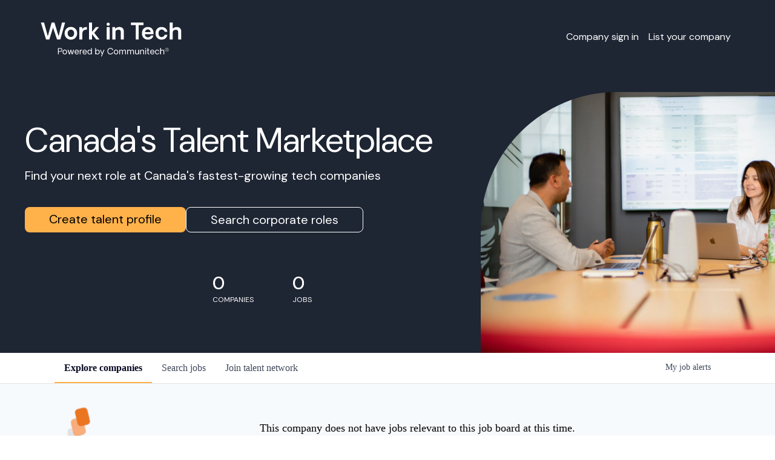

--- FILE ---
content_type: image/svg+xml
request_url: https://cdn-customers.getro.com/whywaterloo/images/canada.svg
body_size: 3108
content:
<?xml version="1.0" encoding="utf-8"?>
<!-- Generator: Adobe Illustrator 24.1.2, SVG Export Plug-In . SVG Version: 6.00 Build 0)  -->
<svg version="1.1" id="svg-logo--onebusiness" xmlns="http://www.w3.org/2000/svg" xmlns:xlink="http://www.w3.org/1999/xlink"
	 x="0px" y="0px" viewBox="0 0 188 52" style="enable-background:new 0 0 188 52;" xml:space="preserve">
<style type="text/css">
	.st0{fill:#FFFFFF;}
	.st1{fill:#EC1C24;}
</style>
<g>
	<g>
		<rect x="109" y="15.7" class="st0" width="0.6" height="21.5"/>
	</g>
</g>
<g>
	<path class="st0" d="M56.8,17.3H60V18h-2.4v1.2h2.1v0.7h-2.1V22h-0.8V17.3z"/>
	<path class="st0" d="M60.6,17.3h0.7V18h-0.7V17.3z M60.6,18.6h0.7V22h-0.7V18.6z"/>
	<path class="st0" d="M62.1,18.6h0.7v0.5l0,0c0.2-0.4,0.6-0.6,1.1-0.6c0.7,0,1.2,0.4,1.2,1.2V22h-0.7v-2.1c0-0.5-0.2-0.8-0.7-0.8
		c-0.5,0-0.8,0.4-0.8,0.9v2h-0.7V18.6z"/>
	<path class="st0" d="M68.7,21.3c0,0.2,0,0.3,0.2,0.3c0,0,0.1,0,0.2,0V22c-0.1,0-0.3,0.1-0.5,0.1c-0.3,0-0.5-0.1-0.6-0.4
		c-0.3,0.3-0.8,0.4-1.2,0.4c-0.6,0-1.2-0.3-1.2-1c0-0.8,0.7-1,1.3-1.1c0.5-0.1,1,0,1-0.5c0-0.4-0.4-0.5-0.7-0.5
		c-0.4,0-0.7,0.2-0.7,0.5h-0.7c0.1-0.9,0.8-1.1,1.5-1.1c0.7,0,1.4,0.3,1.4,1V21.3z M68,20.3c-0.2,0.2-0.6,0.1-0.9,0.2
		c-0.3,0.1-0.6,0.2-0.6,0.6c0,0.3,0.4,0.4,0.7,0.4c0.3,0,0.8-0.2,0.8-0.6V20.3z"/>
	<path class="st0" d="M69.6,18.6h0.7v0.5l0,0c0.2-0.4,0.6-0.6,1.1-0.6c0.7,0,1.2,0.4,1.2,1.2V22h-0.7v-2.1c0-0.5-0.2-0.8-0.7-0.8
		c-0.5,0-0.8,0.4-0.8,0.9v2h-0.7V18.6z"/>
	<path class="st0" d="M75.6,19.8c-0.1-0.4-0.4-0.6-0.8-0.6c-0.4,0-0.9,0.2-0.9,1.2c0,0.6,0.2,1.2,0.9,1.2c0.4,0,0.7-0.3,0.8-0.8h0.7
		c-0.1,0.9-0.7,1.4-1.6,1.4c-1.1,0-1.7-0.8-1.7-1.8c0-1,0.6-1.8,1.7-1.8c0.8,0,1.5,0.4,1.5,1.2H75.6z"/>
	<path class="st0" d="M77.6,20.5c0,0.5,0.3,1,0.9,1c0.4,0,0.7-0.2,0.8-0.6H80c-0.2,0.7-0.8,1.2-1.5,1.2c-1.1,0-1.7-0.7-1.7-1.8
		c0-1,0.6-1.8,1.6-1.8c1.1,0,1.7,1,1.6,2H77.6z M79.3,20c0-0.5-0.3-0.9-0.9-0.9c-0.5,0-0.9,0.4-0.9,0.9H79.3z M78.5,17.2h0.9
		l-0.9,0.9h-0.5L78.5,17.2z"/>
	<path class="st0" d="M82.5,18.6h0.7v0.5h0c0.2-0.4,0.6-0.6,1.1-0.6c1.1,0,1.6,0.8,1.6,1.8c0,0.9-0.5,1.8-1.5,1.8
		c-0.4,0-0.9-0.2-1.1-0.5h0v1.7h-0.7V18.6z M84.2,19.1c-0.6,0-1,0.5-1,1.2c0,0.7,0.3,1.2,1,1.2c0.7,0,0.9-0.6,0.9-1.2
		C85.1,19.7,84.8,19.1,84.2,19.1z"/>
	<path class="st0" d="M89.3,21.3c0,0.2,0,0.3,0.2,0.3c0,0,0.1,0,0.2,0V22c-0.1,0-0.3,0.1-0.5,0.1c-0.3,0-0.5-0.1-0.6-0.4
		c-0.3,0.3-0.8,0.4-1.2,0.4c-0.6,0-1.2-0.3-1.2-1c0-0.8,0.7-1,1.3-1.1c0.5-0.1,1,0,1-0.5c0-0.4-0.4-0.5-0.7-0.5
		c-0.4,0-0.7,0.2-0.7,0.5h-0.7c0.1-0.9,0.8-1.1,1.5-1.1c0.7,0,1.4,0.3,1.4,1V21.3z M88.6,20.3c-0.2,0.2-0.6,0.1-0.9,0.2
		c-0.3,0.1-0.6,0.2-0.6,0.6c0,0.3,0.4,0.4,0.7,0.4c0.3,0,0.8-0.2,0.8-0.6V20.3z"/>
	<path class="st0" d="M90.1,18.6h0.7v0.7h0c0.1-0.4,0.5-0.7,1-0.7c0.2,0,0.2,0,0.3,0v0.7c-0.1,0-0.2,0-0.3,0c-0.5,0-0.9,0.4-0.9,1.2
		V22h-0.7V18.6z"/>
	<path class="st0" d="M94.3,17.3h0.8V22h-0.8V17.3z"/>
	<path class="st0" d="M96.5,20.5c0,0.5,0.3,1,0.9,1c0.4,0,0.7-0.2,0.8-0.6h0.7c-0.2,0.7-0.8,1.2-1.5,1.2c-1.1,0-1.7-0.7-1.7-1.8
		c0-1,0.6-1.8,1.6-1.8c1.1,0,1.7,1,1.6,2H96.5z M98.2,20c0-0.5-0.3-0.9-0.9-0.9c-0.5,0-0.9,0.4-0.9,0.9H98.2z"/>
	<path class="st0" d="M58.8,28.4c0,1-0.6,1.5-1.7,1.5c-0.7,0-1.5-0.3-1.5-1.1h0.7c0.1,0.4,0.4,0.5,0.8,0.5c0.6,0,0.9-0.3,0.9-0.9V28
		h0c-0.2,0.4-0.6,0.6-1,0.6c-1.1,0-1.5-0.8-1.5-1.8c0-0.9,0.6-1.7,1.5-1.7c0.4,0,0.8,0.2,1,0.6h0v-0.5h0.7V28.4z M58.1,26.8
		c0-0.6-0.3-1.1-0.9-1.1c-0.7,0-0.9,0.6-0.9,1.2c0,0.6,0.3,1.1,0.9,1.1C57.8,28,58.1,27.4,58.1,26.8z"/>
	<path class="st0" d="M59.4,26.9c0-1,0.6-1.8,1.7-1.8c1.1,0,1.7,0.7,1.7,1.8c0,1-0.6,1.8-1.7,1.8C60.1,28.7,59.4,27.9,59.4,26.9z
		 M62.1,26.9c0-0.6-0.3-1.2-1-1.2c-0.7,0-1,0.6-1,1.2c0,0.6,0.3,1.2,1,1.2C61.8,28.1,62.1,27.5,62.1,26.9z"/>
	<path class="st0" d="M66.5,28.6h-0.7v-0.5h0c-0.2,0.3-0.6,0.6-1,0.6c-0.9,0-1.3-0.4-1.3-1.3v-2.2h0.7v2.1c0,0.6,0.2,0.8,0.7,0.8
		c0.6,0,0.8-0.4,0.8-0.9v-2h0.7V28.6z"/>
	<path class="st0" d="M66.9,25.2h0.8l0.9,2.6h0l0.8-2.6h0.8L69,28.6h-0.8L66.9,25.2z"/>
	<path class="st0" d="M71.3,27.1c0,0.5,0.3,1,0.9,1c0.4,0,0.7-0.2,0.8-0.6h0.7c-0.2,0.7-0.8,1.2-1.5,1.2c-1.1,0-1.7-0.7-1.7-1.8
		c0-1,0.6-1.8,1.6-1.8c1.1,0,1.7,1,1.6,2H71.3z M73,26.6c0-0.5-0.3-0.9-0.9-0.9c-0.5,0-0.9,0.4-0.9,0.9H73z"/>
	<path class="st0" d="M74.3,25.2H75v0.7h0c0.1-0.4,0.5-0.7,1-0.7c0.2,0,0.2,0,0.3,0v0.7c-0.1,0-0.2,0-0.3,0c-0.5,0-0.9,0.4-0.9,1.2
		v1.6h-0.7V25.2z"/>
	<path class="st0" d="M76.8,25.2h0.7v0.5l0,0c0.2-0.4,0.6-0.6,1.1-0.6c0.7,0,1.2,0.4,1.2,1.2v2.3H79v-2.1c0-0.5-0.2-0.8-0.7-0.8
		c-0.5,0-0.8,0.4-0.8,0.9v2h-0.7V25.2z"/>
	<path class="st0" d="M81.1,27.1c0,0.5,0.3,1,0.9,1c0.4,0,0.7-0.2,0.8-0.6h0.7c-0.2,0.7-0.8,1.2-1.5,1.2c-1.1,0-1.7-0.7-1.7-1.8
		c0-1,0.6-1.8,1.6-1.8c1.1,0,1.7,1,1.6,2H81.1z M82.9,26.6c0-0.5-0.3-0.9-0.9-0.9c-0.5,0-0.9,0.4-0.9,0.9H82.9z"/>
	<path class="st0" d="M84.2,25.2h0.7v0.5h0c0.2-0.3,0.5-0.6,1-0.6c0.4,0,0.8,0.2,1,0.6c0.3-0.3,0.6-0.6,1.1-0.6
		c0.7,0,1.1,0.3,1.1,1.1v2.3h-0.7v-2c0-0.5,0-0.9-0.6-0.9c-0.5,0-0.7,0.3-0.7,0.9v2h-0.7v-2.2c0-0.5-0.1-0.7-0.6-0.7
		c-0.4,0-0.7,0.3-0.7,0.9v2h-0.7V25.2z"/>
	<path class="st0" d="M90.5,27.1c0,0.5,0.3,1,0.9,1c0.4,0,0.7-0.2,0.8-0.6h0.7c-0.2,0.7-0.8,1.2-1.5,1.2c-1.1,0-1.7-0.7-1.7-1.8
		c0-1,0.6-1.8,1.6-1.8c1.1,0,1.7,1,1.6,2H90.5z M92.2,26.6c0-0.5-0.3-0.9-0.9-0.9c-0.5,0-0.9,0.4-0.9,0.9H92.2z"/>
	<path class="st0" d="M93.6,25.2h0.7v0.5l0,0c0.2-0.4,0.6-0.6,1.1-0.6c0.7,0,1.2,0.4,1.2,1.2v2.3h-0.7v-2.1c0-0.5-0.2-0.8-0.7-0.8
		c-0.5,0-0.8,0.4-0.8,0.9v2h-0.7V25.2z"/>
	<path class="st0" d="M97,25.2h0.6v-1h0.7v1H99v0.6h-0.7v1.8c0,0.3,0,0.5,0.4,0.5c0.1,0,0.2,0,0.3,0v0.6c-0.2,0-0.3,0-0.5,0
		c-0.8,0-0.9-0.3-0.9-0.9v-2H97V25.2z"/>
	<path class="st0" d="M69.6,35.2h-0.7v-0.5h0c-0.2,0.4-0.6,0.6-1.1,0.6c-1.1,0-1.6-0.8-1.6-1.8c0-1.2,0.7-1.8,1.5-1.8
		c0.4,0,0.9,0.2,1.1,0.5h0v-1.7h0.7V35.2z M67.9,34.7c0.7,0,1-0.6,1-1.2c0-0.7-0.4-1.2-0.9-1.2c-0.7,0-1,0.6-1,1.2
		C67,34.1,67.3,34.7,67.9,34.7z"/>
	<path class="st0" d="M73.4,35.2h-0.7v-0.5h0c-0.2,0.3-0.6,0.6-1,0.6c-0.9,0-1.3-0.4-1.3-1.3v-2.2h0.7v2.1c0,0.6,0.2,0.8,0.7,0.8
		c0.6,0,0.8-0.4,0.8-0.9v-2h0.7V35.2z"/>
	<path class="st0" d="M79.3,32c-0.1-0.5-0.5-0.9-1.2-0.9c-1,0-1.4,0.9-1.4,1.8c0,0.9,0.4,1.8,1.4,1.8c0.7,0,1.1-0.5,1.2-1.2h0.8
		c-0.1,1.1-0.9,1.9-2,1.9c-1.4,0-2.2-1.1-2.2-2.5c0-1.3,0.8-2.5,2.2-2.5c1.1,0,1.9,0.6,2,1.6H79.3z"/>
	<path class="st0" d="M83.6,34.4c0,0.2,0,0.3,0.2,0.3c0,0,0.1,0,0.2,0v0.5c-0.1,0-0.3,0.1-0.5,0.1c-0.3,0-0.5-0.1-0.6-0.4
		c-0.3,0.3-0.8,0.4-1.2,0.4c-0.6,0-1.2-0.3-1.2-1c0-0.8,0.7-1,1.3-1.1c0.5-0.1,1,0,1-0.5c0-0.4-0.4-0.5-0.7-0.5
		c-0.4,0-0.7,0.2-0.7,0.5h-0.7c0.1-0.9,0.8-1.1,1.5-1.1c0.7,0,1.4,0.3,1.4,1V34.4z M82.9,33.5c-0.2,0.2-0.6,0.1-0.9,0.2
		c-0.3,0.1-0.6,0.2-0.6,0.6c0,0.3,0.4,0.4,0.7,0.4c0.3,0,0.8-0.2,0.8-0.6V33.5z"/>
	<path class="st0" d="M84.4,31.8h0.7v0.5l0,0c0.2-0.4,0.6-0.6,1.1-0.6c0.7,0,1.2,0.4,1.2,1.2v2.3h-0.7V33c0-0.5-0.2-0.8-0.7-0.8
		c-0.5,0-0.8,0.4-0.8,0.9v2h-0.7V31.8z"/>
	<path class="st0" d="M91,34.4c0,0.2,0,0.3,0.2,0.3c0,0,0.1,0,0.2,0v0.5c-0.1,0-0.3,0.1-0.5,0.1c-0.3,0-0.5-0.1-0.6-0.4
		c-0.3,0.3-0.8,0.4-1.2,0.4c-0.6,0-1.2-0.3-1.2-1c0-0.8,0.7-1,1.3-1.1c0.5-0.1,1,0,1-0.5c0-0.4-0.4-0.5-0.7-0.5
		c-0.4,0-0.7,0.2-0.7,0.5h-0.7c0.1-0.9,0.8-1.1,1.5-1.1c0.7,0,1.4,0.3,1.4,1V34.4z M90.3,33.5c-0.2,0.2-0.6,0.1-0.9,0.2
		c-0.3,0.1-0.6,0.2-0.6,0.6c0,0.3,0.4,0.4,0.7,0.4c0.3,0,0.8-0.2,0.8-0.6V33.5z"/>
	<path class="st0" d="M95.1,35.2h-0.7v-0.5h0c-0.2,0.4-0.6,0.6-1.1,0.6c-1.1,0-1.6-0.8-1.6-1.8c0-1.2,0.7-1.8,1.5-1.8
		c0.4,0,0.9,0.2,1.1,0.5h0v-1.7h0.7V35.2z M93.4,34.7c0.7,0,1-0.6,1-1.2c0-0.7-0.4-1.2-0.9-1.2c-0.7,0-1,0.6-1,1.2
		C92.4,34.1,92.7,34.7,93.4,34.7z"/>
	<path class="st0" d="M98.7,34.4c0,0.2,0,0.3,0.2,0.3c0,0,0.1,0,0.2,0v0.5c-0.1,0-0.3,0.1-0.5,0.1c-0.3,0-0.5-0.1-0.6-0.4
		c-0.3,0.3-0.8,0.4-1.2,0.4c-0.6,0-1.2-0.3-1.2-1c0-0.8,0.7-1,1.3-1.1c0.5-0.1,1,0,1-0.5c0-0.4-0.4-0.5-0.7-0.5
		c-0.4,0-0.7,0.2-0.7,0.5h-0.7c0.1-0.9,0.8-1.1,1.5-1.1c0.7,0,1.4,0.3,1.4,1V34.4z M98,33.5c-0.2,0.2-0.6,0.1-0.9,0.2
		c-0.3,0.1-0.6,0.2-0.6,0.6c0,0.3,0.4,0.4,0.7,0.4c0.3,0,0.8-0.2,0.8-0.6V33.5z"/>
</g>
<g>
	<path class="st0" d="M1.9,17.3h3.2V18H2.7v1.2h2.1v0.7H2.7V22H1.9V17.3z"/>
	<path class="st0" d="M8.7,22H7.9v-0.5h0c-0.2,0.3-0.6,0.6-1,0.6c-0.9,0-1.3-0.4-1.3-1.3v-2.2h0.7v2.1c0,0.6,0.2,0.8,0.7,0.8
		c0.6,0,0.8-0.4,0.8-0.9v-2h0.7V22z"/>
	<path class="st0" d="M9.5,18.6h0.7v0.5l0,0c0.2-0.4,0.6-0.6,1.1-0.6c0.7,0,1.2,0.4,1.2,1.2V22h-0.7v-2.1c0-0.5-0.2-0.8-0.7-0.8
		c-0.5,0-0.8,0.4-0.8,0.9v2H9.5V18.6z"/>
	<path class="st0" d="M16.4,22h-0.7v-0.5h0c-0.2,0.4-0.6,0.6-1.1,0.6c-1.1,0-1.6-0.8-1.6-1.8c0-1.2,0.7-1.8,1.5-1.8
		c0.4,0,0.9,0.2,1.1,0.5h0v-1.7h0.7V22z M14.8,21.5c0.7,0,1-0.6,1-1.2c0-0.7-0.4-1.2-0.9-1.2c-0.7,0-1,0.6-1,1.2
		C13.8,20.9,14.1,21.5,14.8,21.5z"/>
	<path class="st0" d="M17.8,20.5c0,0.5,0.3,1,0.9,1c0.4,0,0.7-0.2,0.8-0.6h0.7c-0.2,0.7-0.8,1.2-1.5,1.2c-1.1,0-1.7-0.7-1.7-1.8
		c0-1,0.6-1.8,1.6-1.8c1.1,0,1.7,1,1.6,2H17.8z M19.6,20c0-0.5-0.3-0.9-0.9-0.9c-0.5,0-0.9,0.4-0.9,0.9H19.6z"/>
	<path class="st0" d="M24.1,22h-0.7v-0.5h0c-0.2,0.4-0.6,0.6-1.1,0.6c-1.1,0-1.6-0.8-1.6-1.8c0-1.2,0.7-1.8,1.5-1.8
		c0.4,0,0.9,0.2,1.1,0.5h0v-1.7h0.7V22z M22.4,21.5c0.7,0,1-0.6,1-1.2c0-0.7-0.4-1.2-0.9-1.2c-0.7,0-1,0.6-1,1.2
		C21.5,20.9,21.8,21.5,22.4,21.5z"/>
	<path class="st0" d="M26.8,17.3h0.7v1.7h0c0.2-0.3,0.6-0.5,1-0.5c1.1,0,1.6,0.8,1.6,1.8c0,0.9-0.5,1.8-1.5,1.8
		c-0.5,0-1-0.1-1.2-0.6h0V22h-0.7V17.3z M28.4,19.1c-0.6,0-1,0.5-1,1.2c0,0.7,0.3,1.2,1,1.2c0.7,0,0.9-0.6,0.9-1.2
		C29.4,19.7,29.1,19.1,28.4,19.1z"/>
	<path class="st0" d="M30.4,18.6h0.8l0.9,2.5h0l0.9-2.5h0.8l-1.3,3.6c-0.2,0.6-0.4,1.2-1.2,1.2c-0.2,0-0.3,0-0.5,0v-0.6
		c0.1,0,0.2,0,0.4,0c0.3,0,0.4-0.2,0.5-0.5l0.1-0.3L30.4,18.6z"/>
	<path class="st0" d="M35.7,18.6h0.6v-1H37v1h0.7v0.6H37V21c0,0.3,0,0.5,0.4,0.5c0.1,0,0.2,0,0.3,0V22c-0.2,0-0.3,0-0.5,0
		c-0.8,0-0.9-0.3-0.9-0.9v-2h-0.6V18.6z"/>
	<path class="st0" d="M38.2,17.3h0.7v1.7h0c0.2-0.3,0.6-0.5,1-0.5c0.7,0,1.2,0.4,1.2,1.2V22h-0.7v-2.1c0-0.5-0.2-0.8-0.7-0.8
		c-0.5,0-0.8,0.4-0.8,0.9v2h-0.7V17.3z"/>
	<path class="st0" d="M42.5,20.5c0,0.5,0.3,1,0.9,1c0.4,0,0.7-0.2,0.8-0.6H45c-0.2,0.7-0.8,1.2-1.5,1.2c-1.1,0-1.7-0.7-1.7-1.8
		c0-1,0.6-1.8,1.6-1.8c1.1,0,1.7,1,1.6,2H42.5z M44.3,20c0-0.5-0.3-0.9-0.9-0.9c-0.5,0-0.9,0.4-0.9,0.9H44.3z"/>
	<path class="st0" d="M12.3,28.6h-0.5L11.7,28c-0.4,0.5-0.8,0.7-1.4,0.7c-1.4,0-2.2-1.1-2.2-2.5c0-1.3,0.8-2.5,2.2-2.5
		c1,0,1.9,0.5,2,1.6h-0.8c-0.1-0.6-0.6-0.9-1.2-0.9c-1,0-1.4,0.9-1.4,1.8c0,0.9,0.4,1.8,1.4,1.8c0.8,0,1.3-0.5,1.3-1.3h-1.2v-0.6h2
		V28.6z"/>
	<path class="st0" d="M13,26.9c0-1,0.6-1.8,1.7-1.8c1.1,0,1.7,0.7,1.7,1.8c0,1-0.6,1.8-1.7,1.8C13.6,28.7,13,27.9,13,26.9z
		 M15.6,26.9c0-0.6-0.3-1.2-1-1.2c-0.7,0-1,0.6-1,1.2c0,0.6,0.3,1.2,1,1.2C15.3,28.1,15.6,27.5,15.6,26.9z"/>
	<path class="st0" d="M16.7,25.2h0.8l0.9,2.6h0l0.8-2.6H20l-1.2,3.4h-0.8L16.7,25.2z"/>
	<path class="st0" d="M21,27.1c0,0.5,0.3,1,0.9,1c0.4,0,0.7-0.2,0.8-0.6h0.7c-0.2,0.7-0.8,1.2-1.5,1.2c-1.1,0-1.7-0.7-1.7-1.8
		c0-1,0.6-1.8,1.6-1.8c1.1,0,1.7,1,1.6,2H21z M22.8,26.6c0-0.5-0.3-0.9-0.9-0.9c-0.5,0-0.9,0.4-0.9,0.9H22.8z"/>
	<path class="st0" d="M24.1,25.2h0.7v0.7h0c0.1-0.4,0.5-0.7,1-0.7c0.2,0,0.2,0,0.3,0v0.7c-0.1,0-0.2,0-0.3,0c-0.5,0-0.9,0.4-0.9,1.2
		v1.6h-0.7V25.2z"/>
	<path class="st0" d="M26.5,25.2h0.7v0.5l0,0c0.2-0.4,0.6-0.6,1.1-0.6c0.7,0,1.2,0.4,1.2,1.2v2.3h-0.7v-2.1c0-0.5-0.2-0.8-0.7-0.8
		c-0.5,0-0.8,0.4-0.8,0.9v2h-0.7V25.2z"/>
	<path class="st0" d="M30.3,25.2H31v0.5h0c0.2-0.3,0.5-0.6,1-0.6c0.4,0,0.8,0.2,1,0.6c0.3-0.3,0.6-0.6,1.1-0.6
		c0.7,0,1.1,0.3,1.1,1.1v2.3h-0.7v-2c0-0.5,0-0.9-0.6-0.9c-0.5,0-0.7,0.3-0.7,0.9v2h-0.7v-2.2c0-0.5-0.1-0.7-0.6-0.7
		c-0.4,0-0.7,0.3-0.7,0.9v2h-0.7V25.2z"/>
	<path class="st0" d="M36.6,27.1c0,0.5,0.3,1,0.9,1c0.4,0,0.7-0.2,0.8-0.6H39c-0.2,0.7-0.8,1.2-1.5,1.2c-1.1,0-1.7-0.7-1.7-1.8
		c0-1,0.6-1.8,1.6-1.8c1.1,0,1.7,1,1.6,2H36.6z M38.3,26.6c0-0.5-0.3-0.9-0.9-0.9c-0.5,0-0.9,0.4-0.9,0.9H38.3z"/>
	<path class="st0" d="M39.7,25.2h0.7v0.5l0,0c0.2-0.4,0.6-0.6,1.1-0.6c0.7,0,1.2,0.4,1.2,1.2v2.3h-0.7v-2.1c0-0.5-0.2-0.8-0.7-0.8
		c-0.5,0-0.8,0.4-0.8,0.9v2h-0.7V25.2z"/>
	<path class="st0" d="M43.1,25.2h0.6v-1h0.7v1h0.7v0.6h-0.7v1.8c0,0.3,0,0.5,0.4,0.5c0.1,0,0.2,0,0.3,0v0.6c-0.2,0-0.3,0-0.5,0
		c-0.8,0-0.9-0.3-0.9-0.9v-2h-0.6V25.2z"/>
	<path class="st0" d="M14.2,33.5c0-1,0.6-1.8,1.7-1.8s1.7,0.7,1.7,1.8c0,1-0.6,1.8-1.7,1.8S14.2,34.5,14.2,33.5z M16.8,33.5
		c0-0.6-0.3-1.2-1-1.2c-0.7,0-1,0.6-1,1.2c0,0.6,0.3,1.2,1,1.2C16.5,34.7,16.8,34.1,16.8,33.5z"/>
	<path class="st0" d="M17.9,31.8h0.6v-0.3c0-0.9,0.5-1,0.9-1c0.2,0,0.4,0,0.5,0v0.6c-0.1,0-0.2,0-0.3,0c-0.2,0-0.4,0.1-0.4,0.4v0.3
		h0.6v0.6h-0.6v2.8h-0.7v-2.8h-0.6V31.8z"/>
	<path class="st0" d="M25.4,32c-0.1-0.5-0.5-0.9-1.2-0.9c-1,0-1.4,0.9-1.4,1.8c0,0.9,0.4,1.8,1.4,1.8c0.7,0,1.1-0.5,1.2-1.2h0.8
		c-0.1,1.1-0.9,1.9-2,1.9c-1.4,0-2.2-1.1-2.2-2.5c0-1.3,0.8-2.5,2.2-2.5c1.1,0,1.9,0.6,2,1.6H25.4z"/>
	<path class="st0" d="M29.7,34.4c0,0.2,0,0.3,0.2,0.3c0,0,0.1,0,0.2,0v0.5c-0.1,0-0.3,0.1-0.5,0.1c-0.3,0-0.5-0.1-0.6-0.4
		c-0.3,0.3-0.8,0.4-1.2,0.4c-0.6,0-1.2-0.3-1.2-1c0-0.8,0.7-1,1.3-1.1c0.5-0.1,1,0,1-0.5c0-0.4-0.4-0.5-0.7-0.5
		c-0.4,0-0.7,0.2-0.7,0.5h-0.7c0.1-0.9,0.8-1.1,1.5-1.1c0.7,0,1.4,0.3,1.4,1V34.4z M29,33.5c-0.2,0.2-0.6,0.1-0.9,0.2
		c-0.3,0.1-0.6,0.2-0.6,0.6c0,0.3,0.4,0.4,0.7,0.4c0.3,0,0.8-0.2,0.8-0.6V33.5z"/>
	<path class="st0" d="M30.5,31.8h0.7v0.5l0,0c0.2-0.4,0.6-0.6,1.1-0.6c0.7,0,1.2,0.4,1.2,1.2v2.3h-0.7V33c0-0.5-0.2-0.8-0.7-0.8
		c-0.5,0-0.8,0.4-0.8,0.9v2h-0.7V31.8z"/>
	<path class="st0" d="M37.1,34.4c0,0.2,0,0.3,0.2,0.3c0,0,0.1,0,0.2,0v0.5c-0.1,0-0.3,0.1-0.5,0.1c-0.3,0-0.5-0.1-0.6-0.4
		c-0.3,0.3-0.8,0.4-1.2,0.4c-0.6,0-1.2-0.3-1.2-1c0-0.8,0.7-1,1.3-1.1c0.5-0.1,1,0,1-0.5c0-0.4-0.4-0.5-0.7-0.5
		c-0.4,0-0.7,0.2-0.7,0.5h-0.7c0.1-0.9,0.8-1.1,1.5-1.1c0.7,0,1.4,0.3,1.4,1V34.4z M36.4,33.5c-0.2,0.2-0.6,0.1-0.9,0.2
		c-0.3,0.1-0.6,0.2-0.6,0.6c0,0.3,0.4,0.4,0.7,0.4c0.3,0,0.8-0.2,0.8-0.6V33.5z"/>
	<path class="st0" d="M41.1,35.2h-0.7v-0.5h0c-0.2,0.4-0.6,0.6-1.1,0.6c-1.1,0-1.6-0.8-1.6-1.8c0-1.2,0.7-1.8,1.5-1.8
		c0.4,0,0.9,0.2,1.1,0.5h0v-1.7h0.7V35.2z M39.5,34.7c0.7,0,1-0.6,1-1.2c0-0.7-0.4-1.2-0.9-1.2c-0.7,0-1,0.6-1,1.2
		C38.5,34.1,38.8,34.7,39.5,34.7z"/>
	<path class="st0" d="M44.8,34.4c0,0.2,0,0.3,0.2,0.3c0,0,0.1,0,0.2,0v0.5c-0.1,0-0.3,0.1-0.5,0.1c-0.3,0-0.5-0.1-0.6-0.4
		c-0.3,0.3-0.8,0.4-1.2,0.4c-0.6,0-1.2-0.3-1.2-1c0-0.8,0.7-1,1.3-1.1c0.5-0.1,1,0,1-0.5c0-0.4-0.4-0.5-0.7-0.5
		c-0.4,0-0.7,0.2-0.7,0.5h-0.7c0.1-0.9,0.8-1.1,1.5-1.1c0.7,0,1.4,0.3,1.4,1V34.4z M44.1,33.5c-0.2,0.2-0.6,0.1-0.9,0.2
		c-0.3,0.1-0.6,0.2-0.6,0.6c0,0.3,0.4,0.4,0.7,0.4c0.3,0,0.8-0.2,0.8-0.6V33.5z"/>
</g>
<g>
	<g>
		<path class="st0" d="M175,19.1c0-0.1,0-0.5-0.4-0.5c-0.4,0-3.3,0.2-3.5,0.2c-0.2,0-0.4,0.2,0,0.2c0.3,0,1.9,0.2,1.9,2.7
			c0,0.2,0,9.7,0,8.2c0,3-1.1,4.1-2.4,4.1c-2.1,0-3.1-2.5-3.1-4.8c0-2.6,1.5-4.3,3-4.3c2.1,0.1,2.6,1.9,2.6,4.9l0-5.1
			c0,0.6,0,0.7-0.3,0.5c-0.2-0.2-1.3-0.9-2.7-0.9c-2.2,0-5,1.6-5,4.9c0,3.5,2.5,5.2,5.1,5.2c1.3,0,2.2-0.6,2.5-0.8
			c0.4-0.2,0.3-0.2,0.4,0.1c0.1,0.3,0,0.7,0.7,0.6c0.7-0.1,2.4-0.3,2.7-0.4c0.3-0.1,0.3-0.3,0-0.3c-0.2,0-1.4,0.1-1.4-3.5
			S175,19.1,175,19.1z"/>
	</g>
	<g>
		<path class="st0" d="M130.9,19.2c0.2,0.1,0.7,0.3,0.9-0.1c0.2-0.4,0.1-0.1,0.1-0.3c0.1-0.2,0.5-0.4,0.6,0.1
			c0.1,0.5,0.4,4.5,0.4,4.7c0,0.5-0.6,0.5-0.7,0.1c0-0.6-1.3-4.7-4.7-4.7c-3.1,0.1-5.1,3.6-4.9,8.2c0.1,4.3,2.2,6.6,5.5,6.6
			c3.3-0.1,4.2-2.5,4.6-4.1c0.2-0.6,0.8-0.5,0.6,0.1c-0.6,2.5-2.5,4.7-6,4.7c-3.8,0.1-7.8-2.8-7.9-7.8c-0.1-5.2,4-8.2,8-8.3
			C129.2,18.4,130.3,19,130.9,19.2z"/>
	</g>
	<g>
		<rect x="176.3" y="18.7" class="st1" width="2.5" height="4.9"/>
	</g>
	<g>
		<path class="st1" d="M181.3,23.2c0,0,0-0.8,0-0.9s0.1-0.1,0.2-0.1c0.1,0,0.9,0.2,0.9,0.2s-0.1-0.2-0.1-0.3c0-0.1,0-0.1,0-0.2
			l0.9-0.7l-0.1-0.1c-0.1,0-0.1-0.1-0.1-0.2l0.2-0.5c0,0-0.4,0.1-0.4,0.1c-0.1,0-0.1,0-0.1-0.1l-0.1-0.3l-0.5,0.5
			c-0.1,0.1-0.2,0-0.2-0.1c0-0.1,0.2-1.1,0.2-1.1s-0.2,0.1-0.3,0.2c-0.1,0-0.1,0-0.2,0c0-0.1-0.3-0.7-0.3-0.7h0c0,0-0.3,0.6-0.3,0.7
			c0,0.1-0.1,0.1-0.2,0c-0.1,0-0.3-0.2-0.3-0.2s0.2,1,0.2,1.1c0,0.1-0.1,0.2-0.2,0.1l-0.5-0.5l-0.1,0.3c0,0,0,0.1-0.1,0.1
			c-0.1,0-0.5-0.1-0.5-0.1l0.2,0.5c0,0,0,0.1-0.1,0.2l-0.1,0.1l0.9,0.7c0,0,0.1,0,0,0.2c0,0.1-0.1,0.3-0.1,0.3s0.8-0.2,0.9-0.2
			c0.1,0,0.2,0,0.2,0.1s0,0.9,0,0.9H181.3z"/>
	</g>
	<g>
		<rect x="183.6" y="18.7" class="st1" width="2.5" height="4.9"/>
	</g>
	<g>
		<path class="st0" d="M139.1,27.2c0,1-0.2,1.3-0.8,1.7c-0.6,0.3-2.2,0.5-2.4,0.6c-0.7,0.1-2.5,0.6-2.5,2.5c0,1.9,1.9,2.5,3.2,2.5
			c1.3,0,2-0.6,2.4-0.8c0.2-0.2,0.2-0.1,0.3,0.1c0.2,0.2,0.8,0.8,2.3,0.8c1.5,0,1.7-0.7,1.8-0.9c0.1-0.3-0.2-0.4-0.3-0.2
			c-0.2,0.4-0.6,0.6-0.8,0.6c-0.3,0-1.1-0.1-1.1-2.2c0,0,0-4.5,0-4.7c0-1.5-1.1-2.7-4.1-2.7c-3.2,0-3.2,1.6-3.2,2
			c0,0.4,0.2,0.9,1,0.9c0.7,0,0.9-0.8,1-1.1c0.1-0.3,0.1-1.3,1.4-1.3C138.4,24.9,139.1,25.8,139.1,27.2l0,4.1c0,1.5-0.7,2.6-1.9,2.6
			c-1.3,0-1.7-1.1-1.7-1.6c0-0.5,0.3-1.6,1.6-2.4c0,0,0.6-0.4,1.8-0.8c0.1,0,0.2,0,0.2,0.2L139.1,27.2z"/>
	</g>
	<g>
		<path class="st0" d="M161,27.2c0,1-0.2,1.3-0.8,1.7c-0.6,0.3-2.2,0.5-2.4,0.6c-0.7,0.1-2.5,0.6-2.5,2.5c0,1.9,1.9,2.5,3.2,2.5
			c1.3,0,2-0.6,2.4-0.8c0.2-0.2,0.2-0.1,0.3,0.1c0.2,0.2,0.8,0.8,2.3,0.8c1.5,0,1.7-0.7,1.8-0.9c0.1-0.3-0.2-0.4-0.3-0.2
			c-0.2,0.4-0.6,0.6-0.8,0.6c-0.3,0-1.1-0.1-1.1-2.2c0,0,0-4.5,0-4.7c0-1.5-1.1-2.7-4.1-2.7c-3.2,0-3.2,1.6-3.2,2
			c0,0.4,0.2,0.9,1,0.9c0.7,0,0.9-0.8,1-1.1c0.1-0.3,0.1-1.3,1.4-1.3C160.3,24.9,161,25.8,161,27.2l0,4.1c0,1.5-0.7,2.6-1.9,2.6
			c-1.3,0-1.7-1.1-1.7-1.6c0-0.5,0.3-1.6,1.6-2.4c0,0,0.6-0.4,1.8-0.8c0.1,0,0.2,0,0.2,0.2L161,27.2z"/>
	</g>
	<g>
		<path class="st0" d="M182.6,27.2c0,1-0.2,1.3-0.8,1.7c-0.6,0.3-2.2,0.5-2.4,0.6c-0.7,0.1-2.5,0.6-2.5,2.5c0,1.9,1.9,2.5,3.2,2.5
			c1.3,0,2-0.6,2.4-0.8c0.2-0.2,0.2-0.1,0.3,0.1c0.2,0.2,0.8,0.8,2.3,0.8c1.5,0,1.7-0.7,1.8-0.9c0.1-0.3-0.2-0.4-0.3-0.2
			c-0.2,0.4-0.6,0.6-0.8,0.6c-0.3,0-1.1-0.1-1.1-2.2c0,0,0-4.5,0-4.7c0-1.5-1.1-2.7-4.1-2.7c-3.2,0-3.2,1.6-3.2,2
			c0,0.4,0.2,0.9,1,0.9c0.7,0,0.9-0.8,1-1.1c0.1-0.3,0.1-1.3,1.4-1.3C181.9,24.9,182.6,25.8,182.6,27.2l0,4.1c0,1.5-0.7,2.6-1.9,2.6
			c-1.3,0-1.7-1.1-1.7-1.6c0-0.5,0.3-1.6,1.6-2.4c0,0,0.6-0.4,1.8-0.8c0.1,0,0.2,0,0.2,0.2L182.6,27.2z"/>
	</g>
	<g>
		<path class="st0" d="M151.5,31.9c0,1.6-0.5,2.2-1,2.3c-0.5,0.1-0.4,0.4-0.2,0.3c0.1,0,4.4,0,4.4,0c0.4,0,0.6-0.2,0-0.4
			c-0.4-0.1-1-0.5-1-2.6l0-3.8c0-0.9,0.1-3.2-3.5-3.2c-1.8,0-2.9,0.9-3,1c-0.2,0.1-0.2,0.2-0.3-0.1c-0.1-0.2-0.2-0.5-0.2-0.7
			c-0.1-0.2-0.1-0.3-0.5-0.2c-0.3,0-2.4,0.4-2.8,0.5c-0.3,0.1-0.3,0.2,0,0.3c0.2,0,1.4,0.1,1.4,2.1c0,1.9,0,4.1,0,4.1
			c0,2.3-0.5,2.6-0.9,2.7c-0.6,0.2-0.3,0.4,0,0.4c0,0,4.2,0,4.3,0c0.3,0,0.4-0.3-0.2-0.4c-0.6-0.1-1.1-0.4-1.1-2.3
			c0-0.2,0-2.2,0-2.6c0-1-0.2-4,2.5-4.1c1.9-0.1,2.1,1.5,2.1,2.6L151.5,31.9z"/>
	</g>
</g>
</svg>


--- FILE ---
content_type: image/svg+xml
request_url: https://cdn-customers.getro.com/whywaterloo/images/Communitech-Logo-RGB-Reversed.svg
body_size: 1154
content:
<?xml version="1.0" encoding="UTF-8"?>
<svg id="Layer_1" data-name="Layer 1" xmlns="http://www.w3.org/2000/svg" viewBox="0 0 600 103.98">
  <defs>
    <style>
      .cls-1 {
        fill: #1f72bf;
      }

      .cls-2 {
        fill: #fff;
      }
    </style>
  </defs>
  <path class="cls-1" d="M431.32,16.26h19.52l6.19-11.63c1.12-2.1-.4-4.63-2.78-4.63h-103.87c-2.38,0-3.9,2.53-2.78,4.63l9.47,17.79v-6.16h15.58v35.42l26.98,50.69c1.14,2.15,4.23,2.15,5.37,0l26.33-49.45V16.26ZM410.13,31.18v44.17h-15.58V31.18h-16.88v-14.92h49.26v14.92h-16.8Z"/>
  <g>
    <path class="cls-2" d="M43.92,58.23l-.05.05c-5.17,4.43-10.94,6.78-16.68,6.78-10.59,0-17.71-7.77-17.71-19.33s7.03-19.18,17.49-19.18c5.79,0,11.56,2.32,16.68,6.7l.05.05h.6l1.12-8.75v-.12s-.08-.07-.08-.07c-6.03-4.17-12.19-6.2-18.82-6.2C10.91,18.17,0,29.56,0,45.88s10.94,27.56,26.6,27.56c6.71,0,13.1-2.11,18.97-6.27l.09-.07-1.14-8.86h-.6Z"/>
    <path class="cls-2" d="M79.29,18.17c-7.9,0-14.69,2.75-19.65,7.95-4.77,5-7.4,12-7.4,19.69,0,16.01,11.37,27.63,27.05,27.63s27.12-11.62,27.12-27.63c0-7.69-2.63-14.68-7.41-19.69-4.97-5.2-11.78-7.95-19.71-7.95ZM79.29,65.06c-10.39,0-17.64-7.92-17.64-19.25s7.09-19.25,17.64-19.25,17.71,7.74,17.71,19.25-7.28,19.25-17.71,19.25Z"/>
    <path class="cls-2" d="M142.51,52.06l-16.16-32.31-.05-.11h-11.17v52.33h8.67v-25.58c0-5.03,0-10.23-.07-15.32,1.43,2.91,2.93,5.84,4.38,8.67.52,1.02,1.04,2.04,1.57,3.07l11.94,23.58h1.55l12.09-23.58,5.94-11.75c-.07,5.01-.14,10.18-.14,15.33v25.58h8.67V19.64h-11.09l-16.13,32.42Z"/>
    <path class="cls-2" d="M209.65,52.06l-16.16-32.31-.05-.11h-11.17v52.33h8.67v-25.58c0-5.03,0-10.23-.07-15.32,1.43,2.91,2.93,5.84,4.38,8.67.52,1.02,1.04,2.04,1.57,3.07l11.94,23.58h1.55l12.09-23.58,5.94-11.75c-.07,5.01-.14,10.18-.14,15.33v25.58h8.67V19.64h-11.09l-16.13,32.42Z"/>
    <path class="cls-2" d="M281.48,50.21c0,10.32-3.79,14.92-12.28,14.92s-12.36-4.58-12.36-14.85v-30.64h-8.82v31.23c0,7.43,1.74,13.09,5.18,16.82,3.51,3.81,8.89,5.75,16,5.75,13.61,0,21.1-8.07,21.1-22.72v-31.08h-8.82v30.57Z"/>
    <path class="cls-2" d="M338.2,42.06c0,4.78.06,8.89.35,13.35-3.32-4.32-6.4-8.07-9.4-11.71l-20.4-23.99-.06-.07h-7.18v52.33h8.75v-23.74c0-4.85,0-9.06-.27-13.39,3.04,3.94,6.03,7.61,9.4,11.54l22.53,26.34.06.07h4.97V19.64h-8.74v22.42Z"/>
    <path class="cls-2" d="M518.69,58.23l-.05.05c-5.17,4.43-10.94,6.78-16.68,6.78-10.6,0-17.71-7.77-17.71-19.33s7.03-19.18,17.49-19.18c5.79,0,11.56,2.32,16.68,6.7l.05.05h.6l1.12-8.75v-.12s-.08-.07-.08-.07c-6.03-4.17-12.19-6.2-18.82-6.2-15.62,0-26.53,11.39-26.53,27.71s10.94,27.56,26.6,27.56c6.72,0,13.1-2.11,18.97-6.27l.09-.07-1.14-8.86h-.6Z"/>
    <polygon class="cls-2" points="564.94 19.64 564.94 41.5 539.5 41.5 539.5 19.64 530.68 19.64 530.68 71.97 539.5 71.97 539.5 49.44 564.94 49.44 564.94 71.97 573.76 71.97 573.76 19.64 564.94 19.64"/>
    <path class="cls-2" d="M582.34,27.02c0-5.16,3.82-8.95,8.83-8.95s8.83,3.78,8.83,8.95-3.82,8.87-8.83,8.87-8.83-3.71-8.83-8.87ZM598.42,27.02c0-4.34-3.08-7.45-7.25-7.45s-7.25,3.11-7.25,7.45,3.08,7.45,7.25,7.45,7.25-3.19,7.25-7.45ZM587.98,31.79v-9.58h3.27c2.25,0,3.47.95,3.47,2.96,0,1.22-.63,2.13-1.77,2.56l2.72,3.86-.08.2h-2.13l-2.52-3.75h-.95v3.75h-2.01ZM589.99,26.43h1.03c1.14,0,1.73-.35,1.73-1.3s-.59-1.3-1.73-1.3h-1.03v2.6Z"/>
    <rect class="cls-2" x="360.44" y="19.64" width="8.82" height="52.33"/>
    <polygon class="cls-2" points="381.06 27.8 397.93 27.8 397.93 71.97 406.75 71.97 406.75 27.8 423.56 27.8 423.56 19.64 381.06 19.64 381.06 27.8"/>
    <polygon class="cls-2" points="443.52 48.86 464.8 48.86 464.8 41.58 443.52 41.58 443.52 27.5 466.8 27.5 465.88 19.64 434.7 19.64 434.7 71.97 465.88 71.97 466.8 64.11 443.52 64.11 443.52 48.86"/>
  </g>
</svg>